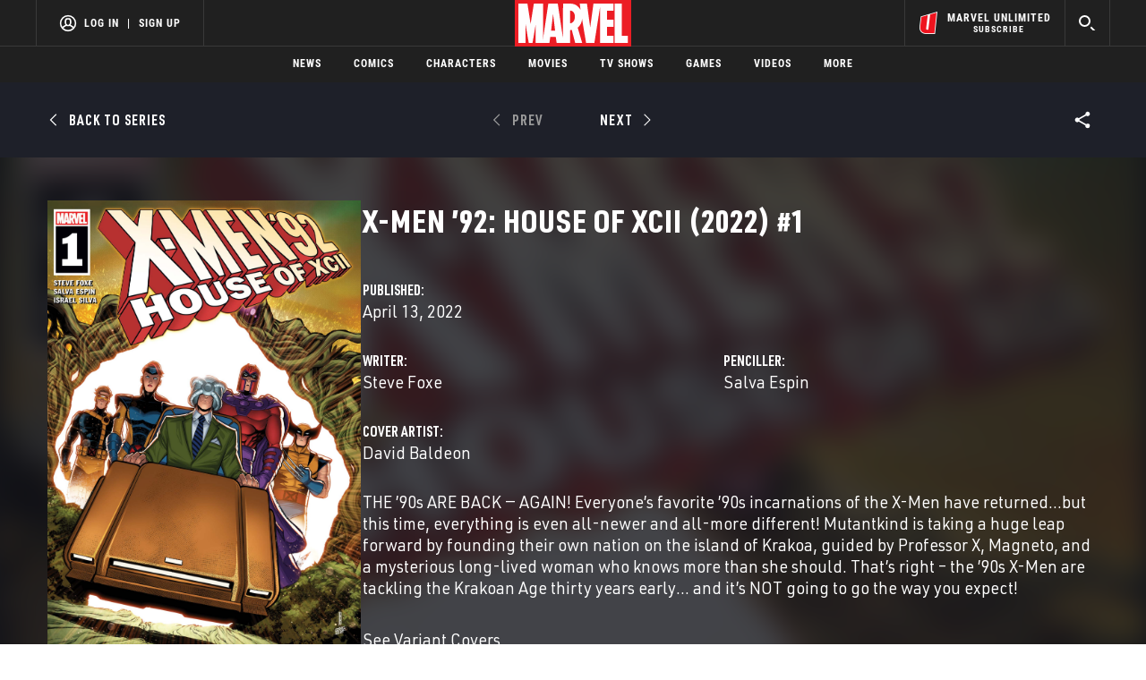

--- FILE ---
content_type: text/html; charset=utf-8
request_url: https://www.google.com/recaptcha/enterprise/anchor?ar=1&k=6LdY8_cZAAAAACuaDxPPyWpDPk5KXjGfPstGnKz1&co=aHR0cHM6Ly9jZG4ucmVnaXN0ZXJkaXNuZXkuZ28uY29tOjQ0Mw..&hl=en&v=PoyoqOPhxBO7pBk68S4YbpHZ&size=invisible&anchor-ms=20000&execute-ms=30000&cb=dkio2tss3nhn
body_size: 48620
content:
<!DOCTYPE HTML><html dir="ltr" lang="en"><head><meta http-equiv="Content-Type" content="text/html; charset=UTF-8">
<meta http-equiv="X-UA-Compatible" content="IE=edge">
<title>reCAPTCHA</title>
<style type="text/css">
/* cyrillic-ext */
@font-face {
  font-family: 'Roboto';
  font-style: normal;
  font-weight: 400;
  font-stretch: 100%;
  src: url(//fonts.gstatic.com/s/roboto/v48/KFO7CnqEu92Fr1ME7kSn66aGLdTylUAMa3GUBHMdazTgWw.woff2) format('woff2');
  unicode-range: U+0460-052F, U+1C80-1C8A, U+20B4, U+2DE0-2DFF, U+A640-A69F, U+FE2E-FE2F;
}
/* cyrillic */
@font-face {
  font-family: 'Roboto';
  font-style: normal;
  font-weight: 400;
  font-stretch: 100%;
  src: url(//fonts.gstatic.com/s/roboto/v48/KFO7CnqEu92Fr1ME7kSn66aGLdTylUAMa3iUBHMdazTgWw.woff2) format('woff2');
  unicode-range: U+0301, U+0400-045F, U+0490-0491, U+04B0-04B1, U+2116;
}
/* greek-ext */
@font-face {
  font-family: 'Roboto';
  font-style: normal;
  font-weight: 400;
  font-stretch: 100%;
  src: url(//fonts.gstatic.com/s/roboto/v48/KFO7CnqEu92Fr1ME7kSn66aGLdTylUAMa3CUBHMdazTgWw.woff2) format('woff2');
  unicode-range: U+1F00-1FFF;
}
/* greek */
@font-face {
  font-family: 'Roboto';
  font-style: normal;
  font-weight: 400;
  font-stretch: 100%;
  src: url(//fonts.gstatic.com/s/roboto/v48/KFO7CnqEu92Fr1ME7kSn66aGLdTylUAMa3-UBHMdazTgWw.woff2) format('woff2');
  unicode-range: U+0370-0377, U+037A-037F, U+0384-038A, U+038C, U+038E-03A1, U+03A3-03FF;
}
/* math */
@font-face {
  font-family: 'Roboto';
  font-style: normal;
  font-weight: 400;
  font-stretch: 100%;
  src: url(//fonts.gstatic.com/s/roboto/v48/KFO7CnqEu92Fr1ME7kSn66aGLdTylUAMawCUBHMdazTgWw.woff2) format('woff2');
  unicode-range: U+0302-0303, U+0305, U+0307-0308, U+0310, U+0312, U+0315, U+031A, U+0326-0327, U+032C, U+032F-0330, U+0332-0333, U+0338, U+033A, U+0346, U+034D, U+0391-03A1, U+03A3-03A9, U+03B1-03C9, U+03D1, U+03D5-03D6, U+03F0-03F1, U+03F4-03F5, U+2016-2017, U+2034-2038, U+203C, U+2040, U+2043, U+2047, U+2050, U+2057, U+205F, U+2070-2071, U+2074-208E, U+2090-209C, U+20D0-20DC, U+20E1, U+20E5-20EF, U+2100-2112, U+2114-2115, U+2117-2121, U+2123-214F, U+2190, U+2192, U+2194-21AE, U+21B0-21E5, U+21F1-21F2, U+21F4-2211, U+2213-2214, U+2216-22FF, U+2308-230B, U+2310, U+2319, U+231C-2321, U+2336-237A, U+237C, U+2395, U+239B-23B7, U+23D0, U+23DC-23E1, U+2474-2475, U+25AF, U+25B3, U+25B7, U+25BD, U+25C1, U+25CA, U+25CC, U+25FB, U+266D-266F, U+27C0-27FF, U+2900-2AFF, U+2B0E-2B11, U+2B30-2B4C, U+2BFE, U+3030, U+FF5B, U+FF5D, U+1D400-1D7FF, U+1EE00-1EEFF;
}
/* symbols */
@font-face {
  font-family: 'Roboto';
  font-style: normal;
  font-weight: 400;
  font-stretch: 100%;
  src: url(//fonts.gstatic.com/s/roboto/v48/KFO7CnqEu92Fr1ME7kSn66aGLdTylUAMaxKUBHMdazTgWw.woff2) format('woff2');
  unicode-range: U+0001-000C, U+000E-001F, U+007F-009F, U+20DD-20E0, U+20E2-20E4, U+2150-218F, U+2190, U+2192, U+2194-2199, U+21AF, U+21E6-21F0, U+21F3, U+2218-2219, U+2299, U+22C4-22C6, U+2300-243F, U+2440-244A, U+2460-24FF, U+25A0-27BF, U+2800-28FF, U+2921-2922, U+2981, U+29BF, U+29EB, U+2B00-2BFF, U+4DC0-4DFF, U+FFF9-FFFB, U+10140-1018E, U+10190-1019C, U+101A0, U+101D0-101FD, U+102E0-102FB, U+10E60-10E7E, U+1D2C0-1D2D3, U+1D2E0-1D37F, U+1F000-1F0FF, U+1F100-1F1AD, U+1F1E6-1F1FF, U+1F30D-1F30F, U+1F315, U+1F31C, U+1F31E, U+1F320-1F32C, U+1F336, U+1F378, U+1F37D, U+1F382, U+1F393-1F39F, U+1F3A7-1F3A8, U+1F3AC-1F3AF, U+1F3C2, U+1F3C4-1F3C6, U+1F3CA-1F3CE, U+1F3D4-1F3E0, U+1F3ED, U+1F3F1-1F3F3, U+1F3F5-1F3F7, U+1F408, U+1F415, U+1F41F, U+1F426, U+1F43F, U+1F441-1F442, U+1F444, U+1F446-1F449, U+1F44C-1F44E, U+1F453, U+1F46A, U+1F47D, U+1F4A3, U+1F4B0, U+1F4B3, U+1F4B9, U+1F4BB, U+1F4BF, U+1F4C8-1F4CB, U+1F4D6, U+1F4DA, U+1F4DF, U+1F4E3-1F4E6, U+1F4EA-1F4ED, U+1F4F7, U+1F4F9-1F4FB, U+1F4FD-1F4FE, U+1F503, U+1F507-1F50B, U+1F50D, U+1F512-1F513, U+1F53E-1F54A, U+1F54F-1F5FA, U+1F610, U+1F650-1F67F, U+1F687, U+1F68D, U+1F691, U+1F694, U+1F698, U+1F6AD, U+1F6B2, U+1F6B9-1F6BA, U+1F6BC, U+1F6C6-1F6CF, U+1F6D3-1F6D7, U+1F6E0-1F6EA, U+1F6F0-1F6F3, U+1F6F7-1F6FC, U+1F700-1F7FF, U+1F800-1F80B, U+1F810-1F847, U+1F850-1F859, U+1F860-1F887, U+1F890-1F8AD, U+1F8B0-1F8BB, U+1F8C0-1F8C1, U+1F900-1F90B, U+1F93B, U+1F946, U+1F984, U+1F996, U+1F9E9, U+1FA00-1FA6F, U+1FA70-1FA7C, U+1FA80-1FA89, U+1FA8F-1FAC6, U+1FACE-1FADC, U+1FADF-1FAE9, U+1FAF0-1FAF8, U+1FB00-1FBFF;
}
/* vietnamese */
@font-face {
  font-family: 'Roboto';
  font-style: normal;
  font-weight: 400;
  font-stretch: 100%;
  src: url(//fonts.gstatic.com/s/roboto/v48/KFO7CnqEu92Fr1ME7kSn66aGLdTylUAMa3OUBHMdazTgWw.woff2) format('woff2');
  unicode-range: U+0102-0103, U+0110-0111, U+0128-0129, U+0168-0169, U+01A0-01A1, U+01AF-01B0, U+0300-0301, U+0303-0304, U+0308-0309, U+0323, U+0329, U+1EA0-1EF9, U+20AB;
}
/* latin-ext */
@font-face {
  font-family: 'Roboto';
  font-style: normal;
  font-weight: 400;
  font-stretch: 100%;
  src: url(//fonts.gstatic.com/s/roboto/v48/KFO7CnqEu92Fr1ME7kSn66aGLdTylUAMa3KUBHMdazTgWw.woff2) format('woff2');
  unicode-range: U+0100-02BA, U+02BD-02C5, U+02C7-02CC, U+02CE-02D7, U+02DD-02FF, U+0304, U+0308, U+0329, U+1D00-1DBF, U+1E00-1E9F, U+1EF2-1EFF, U+2020, U+20A0-20AB, U+20AD-20C0, U+2113, U+2C60-2C7F, U+A720-A7FF;
}
/* latin */
@font-face {
  font-family: 'Roboto';
  font-style: normal;
  font-weight: 400;
  font-stretch: 100%;
  src: url(//fonts.gstatic.com/s/roboto/v48/KFO7CnqEu92Fr1ME7kSn66aGLdTylUAMa3yUBHMdazQ.woff2) format('woff2');
  unicode-range: U+0000-00FF, U+0131, U+0152-0153, U+02BB-02BC, U+02C6, U+02DA, U+02DC, U+0304, U+0308, U+0329, U+2000-206F, U+20AC, U+2122, U+2191, U+2193, U+2212, U+2215, U+FEFF, U+FFFD;
}
/* cyrillic-ext */
@font-face {
  font-family: 'Roboto';
  font-style: normal;
  font-weight: 500;
  font-stretch: 100%;
  src: url(//fonts.gstatic.com/s/roboto/v48/KFO7CnqEu92Fr1ME7kSn66aGLdTylUAMa3GUBHMdazTgWw.woff2) format('woff2');
  unicode-range: U+0460-052F, U+1C80-1C8A, U+20B4, U+2DE0-2DFF, U+A640-A69F, U+FE2E-FE2F;
}
/* cyrillic */
@font-face {
  font-family: 'Roboto';
  font-style: normal;
  font-weight: 500;
  font-stretch: 100%;
  src: url(//fonts.gstatic.com/s/roboto/v48/KFO7CnqEu92Fr1ME7kSn66aGLdTylUAMa3iUBHMdazTgWw.woff2) format('woff2');
  unicode-range: U+0301, U+0400-045F, U+0490-0491, U+04B0-04B1, U+2116;
}
/* greek-ext */
@font-face {
  font-family: 'Roboto';
  font-style: normal;
  font-weight: 500;
  font-stretch: 100%;
  src: url(//fonts.gstatic.com/s/roboto/v48/KFO7CnqEu92Fr1ME7kSn66aGLdTylUAMa3CUBHMdazTgWw.woff2) format('woff2');
  unicode-range: U+1F00-1FFF;
}
/* greek */
@font-face {
  font-family: 'Roboto';
  font-style: normal;
  font-weight: 500;
  font-stretch: 100%;
  src: url(//fonts.gstatic.com/s/roboto/v48/KFO7CnqEu92Fr1ME7kSn66aGLdTylUAMa3-UBHMdazTgWw.woff2) format('woff2');
  unicode-range: U+0370-0377, U+037A-037F, U+0384-038A, U+038C, U+038E-03A1, U+03A3-03FF;
}
/* math */
@font-face {
  font-family: 'Roboto';
  font-style: normal;
  font-weight: 500;
  font-stretch: 100%;
  src: url(//fonts.gstatic.com/s/roboto/v48/KFO7CnqEu92Fr1ME7kSn66aGLdTylUAMawCUBHMdazTgWw.woff2) format('woff2');
  unicode-range: U+0302-0303, U+0305, U+0307-0308, U+0310, U+0312, U+0315, U+031A, U+0326-0327, U+032C, U+032F-0330, U+0332-0333, U+0338, U+033A, U+0346, U+034D, U+0391-03A1, U+03A3-03A9, U+03B1-03C9, U+03D1, U+03D5-03D6, U+03F0-03F1, U+03F4-03F5, U+2016-2017, U+2034-2038, U+203C, U+2040, U+2043, U+2047, U+2050, U+2057, U+205F, U+2070-2071, U+2074-208E, U+2090-209C, U+20D0-20DC, U+20E1, U+20E5-20EF, U+2100-2112, U+2114-2115, U+2117-2121, U+2123-214F, U+2190, U+2192, U+2194-21AE, U+21B0-21E5, U+21F1-21F2, U+21F4-2211, U+2213-2214, U+2216-22FF, U+2308-230B, U+2310, U+2319, U+231C-2321, U+2336-237A, U+237C, U+2395, U+239B-23B7, U+23D0, U+23DC-23E1, U+2474-2475, U+25AF, U+25B3, U+25B7, U+25BD, U+25C1, U+25CA, U+25CC, U+25FB, U+266D-266F, U+27C0-27FF, U+2900-2AFF, U+2B0E-2B11, U+2B30-2B4C, U+2BFE, U+3030, U+FF5B, U+FF5D, U+1D400-1D7FF, U+1EE00-1EEFF;
}
/* symbols */
@font-face {
  font-family: 'Roboto';
  font-style: normal;
  font-weight: 500;
  font-stretch: 100%;
  src: url(//fonts.gstatic.com/s/roboto/v48/KFO7CnqEu92Fr1ME7kSn66aGLdTylUAMaxKUBHMdazTgWw.woff2) format('woff2');
  unicode-range: U+0001-000C, U+000E-001F, U+007F-009F, U+20DD-20E0, U+20E2-20E4, U+2150-218F, U+2190, U+2192, U+2194-2199, U+21AF, U+21E6-21F0, U+21F3, U+2218-2219, U+2299, U+22C4-22C6, U+2300-243F, U+2440-244A, U+2460-24FF, U+25A0-27BF, U+2800-28FF, U+2921-2922, U+2981, U+29BF, U+29EB, U+2B00-2BFF, U+4DC0-4DFF, U+FFF9-FFFB, U+10140-1018E, U+10190-1019C, U+101A0, U+101D0-101FD, U+102E0-102FB, U+10E60-10E7E, U+1D2C0-1D2D3, U+1D2E0-1D37F, U+1F000-1F0FF, U+1F100-1F1AD, U+1F1E6-1F1FF, U+1F30D-1F30F, U+1F315, U+1F31C, U+1F31E, U+1F320-1F32C, U+1F336, U+1F378, U+1F37D, U+1F382, U+1F393-1F39F, U+1F3A7-1F3A8, U+1F3AC-1F3AF, U+1F3C2, U+1F3C4-1F3C6, U+1F3CA-1F3CE, U+1F3D4-1F3E0, U+1F3ED, U+1F3F1-1F3F3, U+1F3F5-1F3F7, U+1F408, U+1F415, U+1F41F, U+1F426, U+1F43F, U+1F441-1F442, U+1F444, U+1F446-1F449, U+1F44C-1F44E, U+1F453, U+1F46A, U+1F47D, U+1F4A3, U+1F4B0, U+1F4B3, U+1F4B9, U+1F4BB, U+1F4BF, U+1F4C8-1F4CB, U+1F4D6, U+1F4DA, U+1F4DF, U+1F4E3-1F4E6, U+1F4EA-1F4ED, U+1F4F7, U+1F4F9-1F4FB, U+1F4FD-1F4FE, U+1F503, U+1F507-1F50B, U+1F50D, U+1F512-1F513, U+1F53E-1F54A, U+1F54F-1F5FA, U+1F610, U+1F650-1F67F, U+1F687, U+1F68D, U+1F691, U+1F694, U+1F698, U+1F6AD, U+1F6B2, U+1F6B9-1F6BA, U+1F6BC, U+1F6C6-1F6CF, U+1F6D3-1F6D7, U+1F6E0-1F6EA, U+1F6F0-1F6F3, U+1F6F7-1F6FC, U+1F700-1F7FF, U+1F800-1F80B, U+1F810-1F847, U+1F850-1F859, U+1F860-1F887, U+1F890-1F8AD, U+1F8B0-1F8BB, U+1F8C0-1F8C1, U+1F900-1F90B, U+1F93B, U+1F946, U+1F984, U+1F996, U+1F9E9, U+1FA00-1FA6F, U+1FA70-1FA7C, U+1FA80-1FA89, U+1FA8F-1FAC6, U+1FACE-1FADC, U+1FADF-1FAE9, U+1FAF0-1FAF8, U+1FB00-1FBFF;
}
/* vietnamese */
@font-face {
  font-family: 'Roboto';
  font-style: normal;
  font-weight: 500;
  font-stretch: 100%;
  src: url(//fonts.gstatic.com/s/roboto/v48/KFO7CnqEu92Fr1ME7kSn66aGLdTylUAMa3OUBHMdazTgWw.woff2) format('woff2');
  unicode-range: U+0102-0103, U+0110-0111, U+0128-0129, U+0168-0169, U+01A0-01A1, U+01AF-01B0, U+0300-0301, U+0303-0304, U+0308-0309, U+0323, U+0329, U+1EA0-1EF9, U+20AB;
}
/* latin-ext */
@font-face {
  font-family: 'Roboto';
  font-style: normal;
  font-weight: 500;
  font-stretch: 100%;
  src: url(//fonts.gstatic.com/s/roboto/v48/KFO7CnqEu92Fr1ME7kSn66aGLdTylUAMa3KUBHMdazTgWw.woff2) format('woff2');
  unicode-range: U+0100-02BA, U+02BD-02C5, U+02C7-02CC, U+02CE-02D7, U+02DD-02FF, U+0304, U+0308, U+0329, U+1D00-1DBF, U+1E00-1E9F, U+1EF2-1EFF, U+2020, U+20A0-20AB, U+20AD-20C0, U+2113, U+2C60-2C7F, U+A720-A7FF;
}
/* latin */
@font-face {
  font-family: 'Roboto';
  font-style: normal;
  font-weight: 500;
  font-stretch: 100%;
  src: url(//fonts.gstatic.com/s/roboto/v48/KFO7CnqEu92Fr1ME7kSn66aGLdTylUAMa3yUBHMdazQ.woff2) format('woff2');
  unicode-range: U+0000-00FF, U+0131, U+0152-0153, U+02BB-02BC, U+02C6, U+02DA, U+02DC, U+0304, U+0308, U+0329, U+2000-206F, U+20AC, U+2122, U+2191, U+2193, U+2212, U+2215, U+FEFF, U+FFFD;
}
/* cyrillic-ext */
@font-face {
  font-family: 'Roboto';
  font-style: normal;
  font-weight: 900;
  font-stretch: 100%;
  src: url(//fonts.gstatic.com/s/roboto/v48/KFO7CnqEu92Fr1ME7kSn66aGLdTylUAMa3GUBHMdazTgWw.woff2) format('woff2');
  unicode-range: U+0460-052F, U+1C80-1C8A, U+20B4, U+2DE0-2DFF, U+A640-A69F, U+FE2E-FE2F;
}
/* cyrillic */
@font-face {
  font-family: 'Roboto';
  font-style: normal;
  font-weight: 900;
  font-stretch: 100%;
  src: url(//fonts.gstatic.com/s/roboto/v48/KFO7CnqEu92Fr1ME7kSn66aGLdTylUAMa3iUBHMdazTgWw.woff2) format('woff2');
  unicode-range: U+0301, U+0400-045F, U+0490-0491, U+04B0-04B1, U+2116;
}
/* greek-ext */
@font-face {
  font-family: 'Roboto';
  font-style: normal;
  font-weight: 900;
  font-stretch: 100%;
  src: url(//fonts.gstatic.com/s/roboto/v48/KFO7CnqEu92Fr1ME7kSn66aGLdTylUAMa3CUBHMdazTgWw.woff2) format('woff2');
  unicode-range: U+1F00-1FFF;
}
/* greek */
@font-face {
  font-family: 'Roboto';
  font-style: normal;
  font-weight: 900;
  font-stretch: 100%;
  src: url(//fonts.gstatic.com/s/roboto/v48/KFO7CnqEu92Fr1ME7kSn66aGLdTylUAMa3-UBHMdazTgWw.woff2) format('woff2');
  unicode-range: U+0370-0377, U+037A-037F, U+0384-038A, U+038C, U+038E-03A1, U+03A3-03FF;
}
/* math */
@font-face {
  font-family: 'Roboto';
  font-style: normal;
  font-weight: 900;
  font-stretch: 100%;
  src: url(//fonts.gstatic.com/s/roboto/v48/KFO7CnqEu92Fr1ME7kSn66aGLdTylUAMawCUBHMdazTgWw.woff2) format('woff2');
  unicode-range: U+0302-0303, U+0305, U+0307-0308, U+0310, U+0312, U+0315, U+031A, U+0326-0327, U+032C, U+032F-0330, U+0332-0333, U+0338, U+033A, U+0346, U+034D, U+0391-03A1, U+03A3-03A9, U+03B1-03C9, U+03D1, U+03D5-03D6, U+03F0-03F1, U+03F4-03F5, U+2016-2017, U+2034-2038, U+203C, U+2040, U+2043, U+2047, U+2050, U+2057, U+205F, U+2070-2071, U+2074-208E, U+2090-209C, U+20D0-20DC, U+20E1, U+20E5-20EF, U+2100-2112, U+2114-2115, U+2117-2121, U+2123-214F, U+2190, U+2192, U+2194-21AE, U+21B0-21E5, U+21F1-21F2, U+21F4-2211, U+2213-2214, U+2216-22FF, U+2308-230B, U+2310, U+2319, U+231C-2321, U+2336-237A, U+237C, U+2395, U+239B-23B7, U+23D0, U+23DC-23E1, U+2474-2475, U+25AF, U+25B3, U+25B7, U+25BD, U+25C1, U+25CA, U+25CC, U+25FB, U+266D-266F, U+27C0-27FF, U+2900-2AFF, U+2B0E-2B11, U+2B30-2B4C, U+2BFE, U+3030, U+FF5B, U+FF5D, U+1D400-1D7FF, U+1EE00-1EEFF;
}
/* symbols */
@font-face {
  font-family: 'Roboto';
  font-style: normal;
  font-weight: 900;
  font-stretch: 100%;
  src: url(//fonts.gstatic.com/s/roboto/v48/KFO7CnqEu92Fr1ME7kSn66aGLdTylUAMaxKUBHMdazTgWw.woff2) format('woff2');
  unicode-range: U+0001-000C, U+000E-001F, U+007F-009F, U+20DD-20E0, U+20E2-20E4, U+2150-218F, U+2190, U+2192, U+2194-2199, U+21AF, U+21E6-21F0, U+21F3, U+2218-2219, U+2299, U+22C4-22C6, U+2300-243F, U+2440-244A, U+2460-24FF, U+25A0-27BF, U+2800-28FF, U+2921-2922, U+2981, U+29BF, U+29EB, U+2B00-2BFF, U+4DC0-4DFF, U+FFF9-FFFB, U+10140-1018E, U+10190-1019C, U+101A0, U+101D0-101FD, U+102E0-102FB, U+10E60-10E7E, U+1D2C0-1D2D3, U+1D2E0-1D37F, U+1F000-1F0FF, U+1F100-1F1AD, U+1F1E6-1F1FF, U+1F30D-1F30F, U+1F315, U+1F31C, U+1F31E, U+1F320-1F32C, U+1F336, U+1F378, U+1F37D, U+1F382, U+1F393-1F39F, U+1F3A7-1F3A8, U+1F3AC-1F3AF, U+1F3C2, U+1F3C4-1F3C6, U+1F3CA-1F3CE, U+1F3D4-1F3E0, U+1F3ED, U+1F3F1-1F3F3, U+1F3F5-1F3F7, U+1F408, U+1F415, U+1F41F, U+1F426, U+1F43F, U+1F441-1F442, U+1F444, U+1F446-1F449, U+1F44C-1F44E, U+1F453, U+1F46A, U+1F47D, U+1F4A3, U+1F4B0, U+1F4B3, U+1F4B9, U+1F4BB, U+1F4BF, U+1F4C8-1F4CB, U+1F4D6, U+1F4DA, U+1F4DF, U+1F4E3-1F4E6, U+1F4EA-1F4ED, U+1F4F7, U+1F4F9-1F4FB, U+1F4FD-1F4FE, U+1F503, U+1F507-1F50B, U+1F50D, U+1F512-1F513, U+1F53E-1F54A, U+1F54F-1F5FA, U+1F610, U+1F650-1F67F, U+1F687, U+1F68D, U+1F691, U+1F694, U+1F698, U+1F6AD, U+1F6B2, U+1F6B9-1F6BA, U+1F6BC, U+1F6C6-1F6CF, U+1F6D3-1F6D7, U+1F6E0-1F6EA, U+1F6F0-1F6F3, U+1F6F7-1F6FC, U+1F700-1F7FF, U+1F800-1F80B, U+1F810-1F847, U+1F850-1F859, U+1F860-1F887, U+1F890-1F8AD, U+1F8B0-1F8BB, U+1F8C0-1F8C1, U+1F900-1F90B, U+1F93B, U+1F946, U+1F984, U+1F996, U+1F9E9, U+1FA00-1FA6F, U+1FA70-1FA7C, U+1FA80-1FA89, U+1FA8F-1FAC6, U+1FACE-1FADC, U+1FADF-1FAE9, U+1FAF0-1FAF8, U+1FB00-1FBFF;
}
/* vietnamese */
@font-face {
  font-family: 'Roboto';
  font-style: normal;
  font-weight: 900;
  font-stretch: 100%;
  src: url(//fonts.gstatic.com/s/roboto/v48/KFO7CnqEu92Fr1ME7kSn66aGLdTylUAMa3OUBHMdazTgWw.woff2) format('woff2');
  unicode-range: U+0102-0103, U+0110-0111, U+0128-0129, U+0168-0169, U+01A0-01A1, U+01AF-01B0, U+0300-0301, U+0303-0304, U+0308-0309, U+0323, U+0329, U+1EA0-1EF9, U+20AB;
}
/* latin-ext */
@font-face {
  font-family: 'Roboto';
  font-style: normal;
  font-weight: 900;
  font-stretch: 100%;
  src: url(//fonts.gstatic.com/s/roboto/v48/KFO7CnqEu92Fr1ME7kSn66aGLdTylUAMa3KUBHMdazTgWw.woff2) format('woff2');
  unicode-range: U+0100-02BA, U+02BD-02C5, U+02C7-02CC, U+02CE-02D7, U+02DD-02FF, U+0304, U+0308, U+0329, U+1D00-1DBF, U+1E00-1E9F, U+1EF2-1EFF, U+2020, U+20A0-20AB, U+20AD-20C0, U+2113, U+2C60-2C7F, U+A720-A7FF;
}
/* latin */
@font-face {
  font-family: 'Roboto';
  font-style: normal;
  font-weight: 900;
  font-stretch: 100%;
  src: url(//fonts.gstatic.com/s/roboto/v48/KFO7CnqEu92Fr1ME7kSn66aGLdTylUAMa3yUBHMdazQ.woff2) format('woff2');
  unicode-range: U+0000-00FF, U+0131, U+0152-0153, U+02BB-02BC, U+02C6, U+02DA, U+02DC, U+0304, U+0308, U+0329, U+2000-206F, U+20AC, U+2122, U+2191, U+2193, U+2212, U+2215, U+FEFF, U+FFFD;
}

</style>
<link rel="stylesheet" type="text/css" href="https://www.gstatic.com/recaptcha/releases/PoyoqOPhxBO7pBk68S4YbpHZ/styles__ltr.css">
<script nonce="Us0vC4A5YpzWgEcyu8q7gw" type="text/javascript">window['__recaptcha_api'] = 'https://www.google.com/recaptcha/enterprise/';</script>
<script type="text/javascript" src="https://www.gstatic.com/recaptcha/releases/PoyoqOPhxBO7pBk68S4YbpHZ/recaptcha__en.js" nonce="Us0vC4A5YpzWgEcyu8q7gw">
      
    </script></head>
<body><div id="rc-anchor-alert" class="rc-anchor-alert"></div>
<input type="hidden" id="recaptcha-token" value="[base64]">
<script type="text/javascript" nonce="Us0vC4A5YpzWgEcyu8q7gw">
      recaptcha.anchor.Main.init("[\x22ainput\x22,[\x22bgdata\x22,\x22\x22,\[base64]/[base64]/[base64]/[base64]/[base64]/[base64]/KGcoTywyNTMsTy5PKSxVRyhPLEMpKTpnKE8sMjUzLEMpLE8pKSxsKSksTykpfSxieT1mdW5jdGlvbihDLE8sdSxsKXtmb3IobD0odT1SKEMpLDApO08+MDtPLS0pbD1sPDw4fFooQyk7ZyhDLHUsbCl9LFVHPWZ1bmN0aW9uKEMsTyl7Qy5pLmxlbmd0aD4xMDQ/[base64]/[base64]/[base64]/[base64]/[base64]/[base64]/[base64]\\u003d\x22,\[base64]\\u003d\\u003d\x22,\[base64]/wqcLw6fDgMKvcgrDrgDCnT7Cj8O9QMO/TcKQGsOYZ8O9AMKaOg5XXAHCp8KzD8OQwqEfLhIlA8OxwqhzCcO1NcOrEMKlwpvDrMOewo8gWsOaDyrClzzDpkHCoXDCvEdzwo8SSU8ATMKqwpvDk2fDliczw5fCpGfDgsOye8KVwq1pwo/DlsKPwqodwq/ChMKiw5xhw4Z2wobDm8OOw5/CkwzDowrCi8OwSSTCnMKnCsOwwqHCn1bDkcKIw7JDb8Ksw5wXE8OJScK1wpYYHcKOw7PDm8OSYCjCuEDDhUY8wqE0S1trEQTDuU3Ch8OoCyl1w5EcwrZfw6vDq8KDw5caCMKLw7RpwrQUwp3CoR/Dr1nCrMK4w4bDi0/CjsO8wrrCuyPClcOXV8K2PDrChTrCs1nDtMOCCkpbwpvDicO0w7ZMaQ1ewoPDj2nDgMKJWRDCpMOWw6TCksKEwrvCosKfwqsYwoLCmFvClhjCo0DDvcKeHArDgsKYBMOuQMOAFUllw6LCuV3DkDY1w5zCgsOFwotPPcKACzB/CsKiw4U+wpzCiMOJEsKufwp1wpDDpX3DvmkcNDfDtMOWwo5vw7howq/CjEnCjcO5b8OqwrA4OMOyKMK0w7DDhm8jNMO4TVzCqijDkS86Z8O8w7bDvG0WaMKQwoR0NsOSZyzCoMKOGMKTUMOqMjbCvsO3M8OIBXM/dnTDksKaIcKGwp1ODXZmw7ETRsKpw5vDkcO2OMKhwrhDZ2LDhlbCl3V5NsKqCsOpw5XDoCnDqMKUH8OhLGfCs8O7LV0aXj7CmiHCs8Ouw7XDpyTDs1xvw7FeYRYcDEBmUcKlwrHDtCrCtiXDusOhw4Mowo55wqoea8KdRcO2w6tfEyEdbWrDpFo/[base64]/wqDDj8Kgw5bCpsKZw4bCqh5Hwo9SEcKpRMOQw5nCmG4rwrE9QsKaOcOaw5/DosOEwp1TA8KzwpEbEsKgbgdqw57Cs8OtwrbDhBA3am90Q8KMwqjDuDZvw70HXcORwp9wTMKTw6fDoWhCwq0DwqJCwpA+wp/CiXvCkMK0JS/Cu0/DjsO1CErCh8KaehPCmMOGZ042w4HCqHTDmcOqSMKSeCvCpMKHw5jDisKFwozDsWAFfUN2XcKiGVdJwrVabMOYwpNpKWhrw4rCjQEBKD5pw7zDpMOLBsOyw4hIw4N4w6c/wqLDkkhNOTpmNCt6OFPCucOjYT0SLV3DmHDDmCPCmMKMFnV1F3EBZMKfwqvDrHQOEzYJw6bDpcOILcOxw5MkS8K4EXApN2nCssKuMj7CoShnEcKow57CnsKoVMKfMcO7GTXCvcOzwrHDohPDiH9tUMKrwo7DiMOSwrpUw54ow4bCqHfDug5uCsKRwo/CuMKzLilhbcKqw4h7wpLDlm3CvsKfTE86w4U/wqpRdcKsZy4xWcODfcOvw43CqwFhwqgAwqTDj1Qywqoaw4nDv8KYaMKJw5bDhA1+w7dFOGpgw53DkcKPw5fDosKDcX3DjF7CvsKCSyswHVHDrsKTLMKHaQlBEj8ZBFbDqcOVPVMqCFhrwoXDvXPDlMK9w6J1w5bCoWoRwpsrwqQtdHHDqcOEI8OQwp/Ch8KHQcOBDsOcBiNQCTNJJRpswpvCpUbCn2gdaFPDg8K8Ik/Dg8KsSlLCoywIc8KNbSXDp8KrwpfDs2csT8KiU8ObwrUjwrfCgsOpSAQUwqDClcOXwq0IRALCrsK9w4MSw73CtsOhEsO4ZQxIworCkMO6w5RTwqvCtX7DnTcnUcKnw7Q6B217KMK7bMOmwr/DisKrw4jDjMKIw4N0wrDCqsOgQMOrNMOnNTTCoMOVwqtSwpkQwqscEgPCuW/CiXp2I8KeGHjDmcK5CMKZQUbCpcOiA8K3A0PCvcK+VSrCrxnDoMOhTcKCfjzCh8KDYDBNaG9iAcO4NyNJw79OecO6w6hjwonDgVwDwr/DkcORw7vDqsKUE8KLdzs0ARctVTLDpcO4GGhWEcKjaVvCr8KLw4rDqHYYw67Cl8OpdjQOwq48IMKSesKTXzzCgMKGwoYMDmHDocO5KcKiw70hwo3DhjHCtATDmiFvw787wozCjsOqwp42L2/DisOowpPDolZXw6jDoMOVLcK/[base64]/wp3Ctk/[base64]/DpsOtUVPCuRxCDAPCpsOCSMO/w6fDqsOqwqEfPXHDksKSw6fCrcKkU8KWBHbClS5vw49two/CicKwwqLCkMKbXsKcw44uwroAwrLCjcOxaGYrVlZ6wotxwrUywq7CusOcw7bDjx/Cv3XDrsKOAjjClcKAGcO3UMK2e8KQWQvDvMKdwowewrzCrXVzXQfCoMKUw6YPfsKCZG3CgkHCtmMpw4JKagwQwrI8ZMKVEn/[base64]/Ck8OBbyLDrcOFHMKHw5zDnxfCkMOBK8O8IDzDgGhyw7DDq8OLVcKPw7nCsMO4w4nCqEkLw4bCgh45wr1Mwo9ywo7CvcOZB0jDhEhubREpX2RHP8ORw6JyHsOfwqk4w4/Dp8OcBMOQwrAtNCNZw455Fy9Kw74KPcOzOycgw6bDm8K5wrhvUMOUfsKjwoXCpsKuw7Mjwo3DiMKgXcKXwpzCvkTCuSBOLMOEbEbCtX/Cuh07envDosK0wpI4w4NydsKATiHCq8Oqw4bDgMOIUkfDj8OxwqJAwpxUEURmN8O/YFxJwovCi8OHYgoXfXhaI8KUfMO2BxbCrR01BMKRO8OgdAU7w7nDjMK6RcOAwoRncF/CoUFNfkjDiMOEw73CpAHCnB3Dt13DusKuExtteMK0Zxlowp0XwrXChMOwHsKyacKtNBkNwqPChShVGMKQw7/DgcKfBsKHw4DClsOqRm8LH8OUGcOQwovCg2/[base64]/CvWLCkcKEw40FaMKSwpRww4lVw7pow50Pw6IvwprCqsOKO1XDhSFhw5gnw6LDuGXDoA9ew5dKwohDw50WwpnDiR8rS8K2e8O/wr7CgsOiw7M+woLDmcK3w5DColsJw6Ykw63Dtn3Dp33CkAXCszrCj8Kxw6zDocO/[base64]/[base64]/dcOWYjUcH8OOIMKywp/CnMKewqHCvAlgw4Zbw6PDgMOxLMKTc8KmKcOEP8OGeMK3w5XDn0jCiUvDiF94Y8Kmw4fCncO0wo7DtcKidsOlwpLCpBAFK2nCqx3DrkBsPcKOw7DDjwbDkWMKLsOjwohhwp1MAS/[base64]/CscK7wopYwpJLX1Vcw6/Dr0V6wpx5worDrhMfMxRvw50zwo3CnFMXw6pxw4vCoVfDvcO4JMOpw73DvsKkUsObw60HbMKwwpwtw7ccwr3Ds8KcHXYlw6rDhsKAw5FIw6rChyrCgMKRCjjCmztVw6bDl8KhwqkTw7V8SMKnWANxOEhPGsKFAMOUwrBiUwbClMOUZyzCt8Ovwo/CqsOgw7IbVcKDKsOqLcOcb0gYw7grCHzCgcKTw5sLw5AaYgYTwqPDvyTDocOFw4J+wrRcZMO5PsKLwr8cw7Alwr3DlgPDvsKQbnpFwovCsjbCh2/CkWbDnVbCqw/ClsOLwpB0V8OmeHhuBcKAVsKSGj9qKh3DkCbDpsOOw5LCvAd8wokdalA+w7QWwpAQwobCun/Ci3FBw4cmZWnClcKxw6XCmsO/EHJ9f8KJOlQiwptOacKWHcOVXMKiwr9Bw6vCjMKmw69DwrxzesKTwpXDp0XDvz5ew5fCvcOcOsKxwptODnbCgAfCgMKaH8OweMOjMQHCtkk3F8O/w7DCucOswotcw7HCoMKzecO9FEhOI8KNPixOZHDCmMKfw5t0wqnDuBjDl8KBeMKqw7oSb8Kdw7PCpcK6aCjDvkPCgMKgR8KKw4zDqCHCnDEFHMOTdMKewrvCtmPCh8K/wqnCiMKzwqkwFTbCoMOOQGEIacO8wq0yw7U8wonCl1VAwqYCwqDCpywZa34SI0TChMOwUcKeekYnw6Rqc8OpwpkiQsKMwrsrw7LDryQHZ8KiKm16GsOSdkzCqSnChsO9QlTDljwKwrpWdhgFw4zCjinCvVZyN3MAw73DvxBEw7dWwp98w7pIZ8K9w7/[base64]/[base64]/[base64]/Q2wuAy/[base64]/[base64]/CpwLCs1nCqMOdCcOYV1LCuMObwr7DslRWw5rCvcO6wp/[base64]/CkAV8YFtCRMOlwpzDlhzDpMO4B8OPJzNfV3TCjm3ClMOMw5PDmijCtcKBPMKWw5UQwrnDqsOIw7pyP8OZPcK/w4jCqnZ8UxbDgTjCuVzDnMKRJcKrITB4w75cCGvCgMKYH8KQw7Mrwo0Aw5k4wqfDs8KnwonDv2s3PHXDtcOCw4XDhcO3wqfDhgBiw4FXw7rDvVbDksOCZcKFwpXCnMKGcMOSDnIJEsKqw4/DmF3ClcOwAsKPwopywpFJw6LDv8Oew6PDgkvCucK8NcKvwrrDsMKIdcKyw6cywr8vw5F2UsKEwrxwwr4ScFLCoWrCocObTcO/w7PDgmjCpihxfSnDocOJw5DDj8Orw7DDm8O+wpvDtX/CoHU/w4pow7PDssK8wpXDkMO4wqvCoQXDn8OpCVg6TS9dwrXDig3Dn8OpLsOOBMOgw4TCpsOoD8Kiw77CmlLCm8OzbsO2OxLDv1E9woBwwpxnFMOBwojCgjl+wqVSDTBKwpfCulXDksKLcMK2w7rDsRIqSH/DvjlXTn7DolB3wqIicsOxwrJobsKWw4oVwqk4IsK6BcO0w43DucKVwrcoLXDDgnHCiW0FcQM7woQ+wqrCscK9w5Qua8Oew6PCqgLCnR3DlF/CkcKVw5hkwpLDosOKa8O5RcK8wpwEwqI1EQXDjsKhw6LCg8KTEDnCuMKYwo3CtwdRw5lGw60yw7cMUzJEwpjDoMK1aX89w79fKCwFNMOQTcO5wqVLc0vDocK/[base64]/WsKew6zDvC7CpMOrwpzCpMKTTnJcNcOAwrMIw5nCg8OowqrDuAXDmMKQw61tWsO+w7BgRcKbwpswAcO/BMKlw7ZjKcKvFcOowqLDuioTw4dFwoEvwpdHOMOww41Fw4Ykw6hjw6bCicKWwoZQKizDtcKzw6RUF8KOwoJGwr0rw77CpUHCpGFswr/[base64]/DpS/[base64]/Dv8O+c03Dg8OzEgvCiXnDiUg5S8Kuw7giwqvDrCDCrcOxwojDosKed8OtwrFxwqXDosKTw4V9w5LCiMOwcsOsw6VNBcOiLl0mw5PCk8O6wpImHGfDgX3CqCwBJABfw6nCscO8woHClMKQWcKPw4bDlExlPsK+wog5worCqsOwezTChsK1wq3CnitfwrTCpkN/w5wwO8O8wrt8GMOtE8OJJMOCf8O5w7/DhULClsOqUmhNJ17DvsOxccKCFXcVXgcAw6JrwrA/dMObwpwnS00gGsOeUsKLw7vDhhHDjcKPwrPCnVjDiwnDgMK5OsOcwrpJYsKsV8KfeTDDpMKTwpjDj0EAwpDCk8KsdwfDk8KwwqPCpA/DgcKKZXgzw4tlG8OZwpchw5bDvTjDoTAeZMK8wrUiJ8OyTEjCqRNgw6jCpsKjecKCwrTClnLDhsOsXhLChiTDrcOXPsOfesOJwojDucK7A8OqwqfCm8KNw63CmF/DhcK2EVF9Z2TChE5Swo5sw6Qyw6TCmFVbKMKpW8O9EcO/wqkRXcOnwpTCjMKvPTTDiMKdw4kCAMK0eU5DwqBAI8OlSxo/R1o3w4MZRjVqGsONRcOJecO6w4nDn8Kmw7pqw6Y8bcOJwoNJT24wwrLDulRBMMOZdEwMwpfDpcKmw4FmwpLCrsKOeMOSw4bDjT7Cq8OLAcOjw7bDiELCmkvCq8Kdwqo7wqTDlnnCpcO8SMOvBlzDlMKAX8K+EMK9w4cSw4kxwqweRznCkmbCpgDCrMOeN1hTUS/CmXsKwoh9PTrCscOmeV0tasKBw4g9wqjCjmPCrsOaw61Lw4bCk8OqwpA6UsOpw5Niw4LDgcOcSlTCu23DmMK2wotGVFDCi8OGOhTDkMOxTcKBQixJbMKCwoPDs8K/MUjDmMOCw4stRkXDqsOGJjDCrsKRDRvDo8K3wp1pwoPDpF/DlTR9w59jJMO+wqUcwq9sdcKiTWYxNCofU8OYa28RasKxw7oMVB3DrkDCvC5bUjxDw5LCtcK9VsKYw7xiPMKiwqgwKS/ClEjDo1tTwrh2w4fDs0LCnMK/wqfDiSPCg0nCtAU6AsOvfsKawokiC1XDpMKgFMKgw4fCkx0AwovDksK7WRhhwoYDXMKww4Nxw5DDpTjDl3DDhmjDixxiw7pdMErDtUzDssOpw6ZGRm/[base64]/wqvDuMOUPTslU8O2JxHCrnvCocOPwppdwrE5wrQ1wpTDlMOrw5jDkFbCsAXDvcOGVcKPBDFWUWnDrg3DmMKJPSZQWhx9DUbDthpZemsMw7nCkcKpPMKRGS0Ewr/Dn0TDolfDuMO8wq/DjAo2dcKxwpAoV8KSYRbCh0rCtsK3wqV5wpTCsnbCvsOzYUwdw7vDgcOofsOUGMOLwrTDrmfCpkYQV3zCg8OowofDvsKtB3/[base64]/KMOPYQcHw6QvRFJ2wqAWworCh8K/[base64]/w5AOwpXCscOpw7ULaWzClE/[base64]/Dl245w7cnPnRvdsOewobCpMOjw63CgEbDpSHCmmtWU8ODKcKbwq9pEV/CrGhZw7xUwoPCgTl1wr7DlC/DnyBbSijDpTvDkWUnw6IwPsKDP8OcC33DjsOxw4fCg8Kuwq/DrsOCJ8K4PcO5wpBgwpXDjsK5wo0bwpzDlcKWCmPDsRkow5DDng7CtTLCvMKrwrpvwpPCvW3CnxhVOMOdwqnClsOWFzzCu8OxwoA9w57CoAbCgcO9UsO9wrXDncK9wpMZIMOMAMO4wqfDoDbCisO9wrvCmGLDtBorJsOJacKSV8K/w7UmwonDmSh3NMOpw53CqHE4D8OCwqTDlMObAsK/wpLDgsKGw79OZ38JwqJUCMK3w6HCoQcswqjCjWnCmTDCpcKvwocpU8K8wpcWdSAew77Dgk9MazEfccKBesONVBfDlW/CtC47Wi0Ew63Cq10ZNcKUDMOoawnDqnJbOMKHw7x/bMOhwrghBsKtwqzDkDZJRgxwRxVeRMKewrXCvcKjeMK8wooUw4HDuGfCgThuwozCi2LCs8Kwwr4xwpfCjlPCmkRNwp0ew5PCrxo9w4J4wqLCtVrDrgx/dT1eWXkqwqvCncOeBsKTUAZSa8OFwonCu8OIw43CjMKAwpQze3rDhD8swoMAGMO3w4LDmEjDg8Okw6wsw4TCn8KzYx7CosO3w5fDjE8dP2nCosOawrohJmB7acOLw5fCi8OOElppwrHCtcK4w5DCt8Ktwo82CMOpOMO/w50Vw7TDoWFxFQFsHsOHV37Cv8ONTX5uwrLCrcKLwo1YKRLDsT7CgcO4fMOERAfCiQ4ew4gzMmTDgMOOfcKiHEcibMK2OlR+wrMaw6LCmsOgbRzCkXVaw5bDq8ONwrlZwqTDscOfwr/Cr0vDphNSwqrCoMOdwowyL1xIw6FGw707w47CmHdUdkPDizvDlDQvNT4rbsOWGngDwqdcaCFffC/DnH86wo3ChMK9w58wByLDuGUdwpMxw7DCsSlofMKSRTpgwpNUEcOqwpY0w5LClB8HwoXDm8KAGifDtwnDkkV0wpIXEsKAw4g/wq/Cv8OVw6zCoTRbT8KZUMKgMSfCjC7DncKIwqV8a8OWw4EKZsKEw7F/wqBnA8KROmXDlBXChsKjIigQw5YxOiXCmgVhwr/CksOKWMKXf8OoZMKiw67Cj8OlwrNww7dIWyXDsE1UTEgIw5NWTMKswqMzwqjDgjVFP8O1FTlFUsO5wqTDrwhmwrhnFknDiATCl1HCrkXDmsK/e8KgwqINESMtw7hdw61fwrRrTknCjsO0bDbCiBloCMKfw6fCgCV9cHHDvwTDksKJw6wHwqQbCRJFZMOZwrVkw7kow613dEE5ccOvw6tTw7LCh8KMM8OwIEZTbcKtJA9eLzjDtcOSYcOuJsOtQsKmw4/ClcOJw6I9w74iw7TCl2lHUkNywoHDosKmwrRJw7sqUXh3w47DtULCrsKyY1zCmMOEw67CuB7Csn/DhcK4FMOpasOCb8OpwpRwwo5fNE/CiMOdfMKuCCpOGMOcIcKlwrzCq8OWw4YFQljCmcKDwp11T8KIw5PDu1LCgRdEw7opw5J+woDCs3x5w4zDvC/[base64]/CpFoew4LDgGLCvcKSOMKdw5M0w7s6VjgOfwBRw5DDmj1kw6TCvjPCsSpURC/CrcK2bEDCjcOuR8O8wq0awonChEpGwp8Ew4Fpw7/[base64]/[base64]/wrnDu8OIwpVcZ1kOw7/DonhhSXjCmMOxAkx0wrrDvcOjwp81RMK2F0EbQMKHCMOZw7rChcOqIcOXwofDqcKOMsKsNMO3HA97wrBJeiI4UsKTMltoeD/CtMK/w5g3d3Z9AMKiw57CiRQCLEMCB8KrwoLCpsOowq/Ch8KTCcO9w4fDpsKVU0jDmMOew6DCucKJwo1JZsOwwpvCgl/DjDPCgsOqw7TDlWnCrVweA2A+w7wCCcOOHcKew499w5gswqvDtsOXw74xw4nDn0EZw5ZNRMKIBzLDjwJ4wrpDwrZTcB/Dqig2wqA2KsODw5Y0OsOZw7wUwrtNMcKZGyBHPMK9QsO7Xx0fwrZfWkPDnsO3LcKew7/CsijConnCg8Oiw5/DhXpAVcO5w4HCjMOUdcOWwotQwp7DkMO9RMKTSsO3w6HDlsO/Fm0AwqoAGsK/X8Oew4vDlMKxOjNsbMKgfsOww6smwq7DuMOwBsKMccOcIFPDkMOxwpBRd8KJGzBgNcOkwr9UwqZMKMK+N8OqwqAAwrc2woXCj8OpcQ/[base64]/Cq2wkwopaHQ/ComBaw6bCs8KxJSPCqcOwPVfCghbDr8O9w7TCocOzwoHDvsOCZV/CiMKzYhYpJMK/w7DDtyYeYSQVT8KtAcKnYF3DmWDDvMO7ZyHCkMKPP8KlWcOXwo8/[base64]/wrQHDQnCqMOudMOTwpDCrcKIwrLDtMOjwqscwq93wrzCmwcEP2sgIMKRwrwfw5FAw7QdwpTCk8KARcOVDsOma3Zve3MYwpN6JcKqDcOBWcOKw5gvw7h0w7DCtk1be8OWw4HDrMOlwqoEwrPCtnTDicKDRsKlCkM1dGfDp8K2wobDuMKmwobDsSPDpzJOw4s2UsOjwr/[base64]/CilPDsMKKw5LCsmPCn8OYdxDDqmYuw4Naw6nCnXfDqcOcwonCmcKTbmcoDcO7DkIQw47DjcOPTg8Mw4o1wpzCrcOQZXU4GcOOw6ZeLMK3YxQrw6XClsKawoI0FsOTPsK0wooMw5kTSMO9w4MXw6fClsOvGlHCuMO5w4Vgwr1Qw4fCpsKlB1FFBMONKMKBKF/Dti/DlsK8wpQkwo5YwpDCgA4Kd3LDq8KMwqHDuMKiw4fCgjs+NEACw5cDw67CoAdXM2DCoVXDlsOww6HDqBLCsMOrVGDCq8KFYyTDjsOfw6s7fMOdw5rCg03DmcOdHMKSZsOxwpDDl2/CvcKSWcOPw5zDrxYVw6xJfMOGwrvDrFstwrJnwqbCjGrDkSdOw6rDk2fDky4ECsKyGC3CvDFfIMKdVVcVAsOEPMKPShXCoQrDk8OBaUlFw5F8wqIfB8KQw4LChsKmQl3CoMObwrcCw5wNwqIiRhjCgcKhwqA/[base64]/LxjDrMKfcmFuw4DCijYIwr4RbDZmw6LDnMOUwq7DtcKWecKSwpbCnsO6QsOLDsOxE8O/[base64]/[base64]/ZsK0JVxtw6vDrX/DisOywpFmFjwGwpQFw7DCtMOnwofDk8KJw5gaJMKaw61bwo/DjcOeEMO7wqlFbQnCsg7CqMK6w7/DjwJQwrp1acKXw6TDgsKEBsOawohkwpLCnkcfRg5LGStoMAXDpcO0wqJyCWDDp8OkGDjCtlZZwqHCm8KIwqDDscKSSUFMOBMpNw4+MnPDlsOSOyo+wqHDnE/DksOFC3Jxw60Lw5F7wpnCtcKCw7NFeXx2KMOaewU5w5UbUcKsDD3CvMOLw7VEwr7DvcOFTcKcwr3CtFbCrFoWwoTCocKKw63Dln7DqMOtwrfCpcOVJsK6GMKJMsKawrHDtsKKPMKVw5HDmMOywrYlGQHDgF/[base64]/[base64]/CikF4esOFM8K+HB0wwqzCiyNew7AlESooYXBWS8OTUl5gw7A2w7bCtQsrSAjCqR7ClsOmYXAtwpNBwoBYbMOPNxMhw6/Dv8OLwr1tw7fDmyLCvcOTIEkgRSdOw6d5X8Okw6LDsiRkw7XCnx9XcDHDk8KiwrfCgMOBw5sgwq/CnXRIwo7CvcKfHcKxwoBOwpjDmBXCusOQICB+OMKUwpoKaE00w6Y5FnY2EcOmIcOLw5HDjsOqEE8EPjUEO8KQw5kdw7BqLWrCsSUCw7zDmlMgw6Ufw6/CuEMsenzCpcOZw4FdAsOTwpjDjinDq8O3wqnCv8OcRcO8wrPCq083wrBqAcK9w6jDq8OGGls8wo3Ch2HCmcOZRgrDmsO6woHDssOswpHCmzDCmMKSw6jCq0wmREEyS2N0NsKUZkI0V1lMbg3DpirDgm9cw7LDrDESP8O6w5s/wr7CkBXDnFLDrMKiwq1HJEMxU8OzZx/DhMOxDgbCmcO5w4FTwrwEMsOtw5hEXMOwTgpnQcKMwrnDqzciw5vClgvDv0/CjXfDusOPwqRWw7PCtyvDjitCw6sMwqXCoMODw7QVeGXCi8KCKhVjE2xjwqhiHU7CvMOucsKCHn1swqN6w7tCOcKRc8O5w7LDocKlw6PDig4iR8KUO3TCvGxPHSkHwpd4bzUMT8K4K2JbYWRMWEF2V0AfLcOsWCl5wqrDhn7DqcK/wrUsw5PDpgHDiER3X8Kyw5zDhB8bU8OjFWXDgsOHwrkhw67DkXsqwoHCvcO+w4zDncKCOMKSwoPCm0h+KsOcwpNswrEtwplOAGE7BG4jNsKnwp/DqcKuA8Orwq3DpjNXw7/CmlkUwq1gw7cxw7MoZMOjMsKww6w5dsOYwodGSB96wqUrUmNzw7cDC8OgwrbDlTrDj8KMwrnCmR/CqwTCqcOEYsOBSMKDwoEiwoIDEcKuwrwpWMOywpcWw4fDpB3DhmR9ZjzCuQAhQsOcwp7DmMK9AHTDqFsxwokDw5Unw4PDiD4gaV7Dt8Onwo0FwprDn8Khw4JhUUs7wo/DvcOdw4vDj8KYw7cBV8Khw6/DncKVF8O1CcOIJAtxHMKZw5bDlRhdwpnDuEhuw4ZcwpXCsGRgQMOaWMK6WcKUf8ONw7BYAcOQCAfDicOCDMOnw4k3eGLDvMKcw63Cvz7DgUBQK35zHS8TwpDDoB/DrBbDrsOmHmvDsQ/Dg2bCiE7ClsKKwqJTw7Aadl0mwoLCsGodw4vDg8OYwoTDmXwqw6XDt3MmR1lXw5BTRMKswpbCoWrDnEPDvcOtw7IbwpNtWcOXw6zCtj4/wrxYIgRCwqtfFzBhFHJmw4Y1YcKkPcKvP1kzBMKzNTjCn0PCrgjCicKTwpXClsO7w7hBwpsxMcKvUMOyBnsMwrJpwohPBxHDqsOUDFlMwpLDj3zDqCjCiWbCoxfDu8KZwptgwqlYw41uYkbCtWfDnRXDtcOFawcfXsOcZEo7Z0DDuVUQEh/CiH9YAMOzwoYLCzkUfA3DvMKcQxJ9wqHDmA/Dm8K3w7pJCW3CkMOIElvDgBUef8KbSl0Uw4DDp2nDu8KqwpZUw6EbPMOkc13CuMKzwoROAVPDm8K4ZwjDlsKUX8OowpHCszMMwqfCm2tYw4ctDsKwE0nCkEPDtQnCicK8K8Ofw6g3CMO1OMOsXcO6McKaHX/CmgcCTcKxU8O7XFAFw5HDmsOcwo9QC8O4ECPDmMOtwr3DsG8JY8Krwppmwq5/wrDCi39GCcKOwq5vFsO/[base64]/CnDPCgQwzwoNKwoTCuSXDt8OZRH/Cgw7CoMKCw6TDrsKzMFnDl8K7w4UGwp/[base64]/CssK/bsKhwrx1wq/DgB4+wr3Cv8OuUMO2Q8KpwrLCtsKiAMOswqxbw5DDqcKLT28zwpzCoEx2w6lfN25jwrbDiSvCoHTDoMOVdQLCk8Odd152eTxzwqgDMRUNWcO8A39fCHJkKQl8NMOYM8OBVcKMKMOow6A7AMKWFcOsdmHDgcO0LzfCtCHDr8ORccOxcWVFfMO7Zh7CiMKZfcO/[base64]/[base64]/[base64]/[base64]/[base64]/[base64]/DrMOWw7cLw6oiACHCtcOuV8O7w6YFGMKCwppNURbCucOyXcK/GsOmZTTDgDHCiF/Csn7CosK8WcKZKcKRU0fCpHrCuwLDscOYw4jCi8KFwq9DTMOzw4EaaivDiwrCniHClQvCtwNvW2PDo8O0w4rDi8KZwpfCs3NUay/ChXtQDMOhw4LCpMOww5/[base64]/AMOEwpJiw4Epw6PDucKEBSlhc13CkMOEw6/ChEPDt8OgRcKyFMKYYh3CoMKQcsOYHcK1TATDjDQEdEbDs8OfNMKjw43DucK2KMOTw6cNw60EwoPDjBkhTADDoDLCtz9OTsOxTMKITcOyLcKvMsKGwpYuw5rDswrCksKUZsOIwqfCl2/ClsK9w4kkTRU9w6Ezw53CnyXCrEzDqBoWFsOWF8OswpEDRsOwwqNBaXTCpjFwwrPCsyHDjGcnUhbDuMKEI8OBM8Kgw6hHw7ESRMO7NmQGwpvDo8ORwrDCicKHMzcFI8O6csK4wrzDlcOoA8KvPcKpwqhBZcOeRsO7A8OcFMOgHcK/woLCuAlKwp5/asK4cnkbJMKGwoPDjyHCtS1nw4XCiHjCmcKNw5nDgjTCvcOZwoLDqcK9fcOeEyTChcOJMcKDODBTVkdpa0HCsVhEw7bCnWjDomfCssOEJcOLf3MsKVzDkcKswowmPSfCmMOdwqDDncKvw6Iub8Oowo1wEMKrLMO/BcOWw4bDv8OtJivCqWAOPV1EwpE9McKQBQRQN8OJwrDCqsKNwo9HaMO6w6HDphM/wrPDnMOzw4fDncKJwrQpw4/CrXLCtyDCisKXwqjCm8OhwpbCqcORwo3ClMKeXk0MHsKWw4lGwq55E2nCkV/CoMKbwpDDjcOaMcKcwr3ChMOZHVQgTg8bA8KUZcO7w7LDmkjCmxkKwrPCi8Kow5/[base64]/wpTCpcOHOsO6OlTDp8OtwprDmcOBMMOMH8O7woMmwroDEWRzw4zClsO6w4XCq2rCmsOhw5slw5/[base64]/NcKNLiMYbsOZJWNlwp08w5o5axfDuV3Co8OCw7Rpw5XCi8Oqw6RYw5dxw5JEwpnCusOVKsOMSARiP3PCiMKTwosjw7zDi8Knw7BlYwcWAEAiw6UQdMO6w7F3ZsOZczpDwoXCt8O/wobDlk5/w7kTwrfCoyvDmCFOO8K8wrXDuMK4wpApGA/DmhnDmMKGwqRIw7kZw6Nrw5g6wp0bJQXDpG4GWhsAbcKfGVHCj8OaGUXDvEgJMi5Owp4+wozCoA0YwqhOPRPCsQ1Jw4fDgA1Ow5vDiEPDpysAPMOLw6DDpz8Twp7Dr1dtw4tFJ8K/bcKlccKwAcKZMcK/HH8jw7VqwrvCkQ85Sxw8wpTDq8KxOmQAwoPDpTdewrwdw5zDjXDCrWfDt1rDocOLE8O5w51ew5EKwq0JfMOEwqvCqg4JfMOyLWzDo2nClMOffhzDqwkbS0VPTMKJNTU0wo0uwrXDhXVDw7zDtMKew4PCgnczEcK/wpHDlcOLwpQHwqUGUl0wdgLCjwfDpA/Cu3/Cq8K6EMKiwo3DlifCuXldw6U7GcK7LFLCtcKEw7vCksKWNsKgVQdpwrR+wpo8w7BowpgaRMKADCMmNSkndcOeDkHCi8KTw69YwojDtA59w6srwqcFwpN7fldrKWomKcOhXAzDpHTDp8KfSHVxwojDmMO7w4g4wpvDkU8lVAcow4PClsK+DsO2EsKrw7dBa2/[base64]/wqUXG1TDosKNw4dWOjdzwrkkNsOnRBbCg0B1THVqw4FlWMOBYcKqw6gFw7lAVcKSZhc0wqpSwpDCj8KrZmUiw4fDg8O2w7/Dv8OtOkXDunkyw47DizwBZ8OYNlMXSV7DgBTDliJnw4gvY1trwpRFS8OOXSREw57Dmi7DvMOsw4tswqvCtMOYw6LCsTo5MsK/woTCpcKVYcK9KQnCjhLCtWvDtMOWV8KXw6QBw6jDnR4VwpQxwqXCsm0mw5/DrkPDq8OcwrzDt8K2L8K4BHtRw7/[base64]/DvwrCvi7DgVVvBsK5UcO3WgUMwot/wqBDwpLDp8KeLn7DtFtCBcKOBi/DpAI2KMOtwqvCpMOfwrPCvMOcC0PDicKZw6Eow5bDt3jDrzMrwp/[base64]/ClsKFwpLCoMOXwoEAJ8Onw4jDv3I9wrXDhcOowqrCh2sXDsOSwrEPCCZhJcOfw7nDvMKjwp5ncBVYw4oRw4vCsg3CoUV6c8ODw6zCpEzCssKMe8O4TcO9wpVQwpJMBBkuw6fCmD/CkMOoL8Otw4dVw7F+J8O1wox/wrzDlAh6FhQTWEZ6w5dzVsOtw4wvw5XCscOxwq45w7rDpSDCpsKswoDDlxjDizIbw597KGXDg2luw47DpmDCrBfDq8OqwqLCkcKIJcKLwrpQwpk0VEp2Wi1fw4Few4DDn1fDk8O5wpPCvcKjwq/Du8KbaHJ9FDIccUV9JjnDp8KNwp0pw4IIOMKHOsOiw7/Cn8OuBcK5wpPCjXUCNcOkED/CqWR/w4jDgwvDr0cCTMOyw6sTw7LCoRNkOwTDq8KJw4gZBsKxw7rDscOhZ8OnwqBaXhbCrhfCnRx2wpbCs1hKVMKyK3nDqyd+w74/WsK5JMKMFcKVXWIswp0xwoFXw7A4w5ZNw5nDgyoNaCsiLMKdwq05KMOtw4PDgsOuKMOew6/DuXsZXsOsTcOmdFDClXlywo4bwqnCp2RBXyxpw4/[base64]/CrcKAw5FVCMONw7TCs8KPaMOfPVvDicOWwrcTwp7Dh8OMw6vCjUTCgG10w4wLwqpgw4DCncOGw7DDj8OfFMO4A8Ktw6kTwqLDksO4wpUPw5/[base64]/fjjCtsK+UyzDhm0DekLDlVzCuFtcacOjO8KAw77DhMKebcKUwqQVw6Vdf1U0wpscw7/Cu8OpXMKOw5E+wo0KPcKFwovCssOuwqhRNsKCw7hawpjCvkXCs8Kpw4PChMO8w4lNKMOcUsKTwrTDqzPCrcKYwpQTMyYfdXDCl8KtEkE2DcKwWG7CjsKxwpLDsQUtw5jDhVTCul/CnzFnBcKiwo/[base64]/wqjDix/Djz4YwobCocKkL8OoRsO1c8OVUMOGBMOPXMKeBRxfHcOBHR13NkEuwrVkDsKGwojCl8Oiw4HClRHDsW/CrcO9C8Obek9sw5RnES0pMsKuw79WFcOmw7LCm8OaHGF+Y8K0wr/CkkxRwrnDgxzCtXR5w45TB3grw6HDtXpJZWLCsG9iw63CrTLCtHoXw5BiP8O/[base64]/DnMOOHcOWwrXDrnZhw7dlfsKvw5JaaHnChMK9WcKBwrknwph3WnUZPsO5w4DDi8OGacK8PcKNw4LCsSoew6/[base64]/w6hvw6fDoMOAw43DvcKhQzfDmT4of3pzUB8dwrZpw5onwptowo14FwPCvDzChMKrwosuw5J9w4rCrRoQw5fCmxXDhMKaw4LDpGfDoA/ChsOkHBltPMOSw7JXw7LCo8Oywrc2wrpkw6UzWcOxwpnDnsKiMSfCq8OHwrIrw4TDuSwow5LDlcO+AH08UinCl2ARTsKBCGrDvMK+w7/ClivCm8KLwpHCk8KQw4EKKsKzNMKAL8OWwozDgm5Qw4RWwq/CoUc9MsKKNMK6eDzDo2s/NcOCwqzDsMO0FDYnI0LDtUrCoWTCj1U7KsO3Z8O4X3DCr3vDoCnCl3/DmMK0L8OfwqrCpMKswoBeBRHDj8O0H8OzwoXCncKwI8KvUA1hZlLDgsOCEMOrJncCw6phw5/DpisSw6nDlMKzwq8Yw4MtclwqBEZkwrhhwq/Cg1AZesKbw43CjS0PIirDpgJXCsKoQ8OOax3DocKIwptWDcKWLglzwrI6w7fDu8OfCB/[base64]/w4A1X8KWw73CgQnChcKlNlpjBMOJXcORwqDCqMKAw6RKw6nDsUw9wp/DpMKTw4wcHsOXXsK2YHbCuMOeSMKYwq0Kc2MfRsKow4Bbw6FnIMK7c8K9w7/[base64]/[base64]/w7TDmD5Aw73Cn0Iww63DlmEjwoLDl1YKwpRPM2/[base64]/CvGHCkcOFIcO9MsOAwpg/eMOLTwQ/aFEUDD/DgynDncKuYMKCw5vCm8O7DhPCu8O6RyzDscKJIxAhBsOrVsO8wqfCpHbDp8K3w7vDn8OGwo3CqVNDN1MGwoA8PhjDk8KGw68Xw5Z5w6FBwrrCsMO6CC5+w6ZNw63Dtn/[base64]/RMO/IsK9wr9dwr4kw6DClFYpwo7CkyJZwrLDtQJvw4LCkUtzZyZrQsOnwqILGMKMesK1bMOhXsOnFUJ0w5ZeKU7DmMOZwqvCklDCkWNKwqAFPsO8LMK6wqHDq2BZA8KPw4jDrWB/woHCgsOowqBdwpHCiMKYAxbCl8OPZycjw6vCp8K8w5omwrAjw5jDkwxdwr/DmRlWw6/[base64]\\u003d\\u003d\x22],null,[\x22conf\x22,null,\x226LdY8_cZAAAAACuaDxPPyWpDPk5KXjGfPstGnKz1\x22,0,null,null,null,1,[21,125,63,73,95,87,41,43,42,83,102,105,109,121],[1017145,333],0,null,null,null,null,0,null,0,null,700,1,null,0,\[base64]/76lBhnEnQkZnOKMAhmv8xEZ\x22,0,0,null,null,1,null,0,0,null,null,null,0],\x22https://cdn.registerdisney.go.com:443\x22,null,[3,1,1],null,null,null,1,3600,[\x22https://www.google.com/intl/en/policies/privacy/\x22,\x22https://www.google.com/intl/en/policies/terms/\x22],\x22SYxgCLzTtqm5Yh0DbxwVo2qg87RgqQT1U9tPSi76qrI\\u003d\x22,1,0,null,1,1769215586371,0,0,[164,83,98,168],null,[4],\x22RC-0i3MFUrSj78Odw\x22,null,null,null,null,null,\x220dAFcWeA4oDx8eXxtV5Q2spnAdQ1ghvtbdAbcnv4CzXxC1THaKTeGGK0UHaLjaqdjYNyAb5y5Jryr-rfvMXxjI7B3HEyytA8rRSg\x22,1769298386634]");
    </script></body></html>